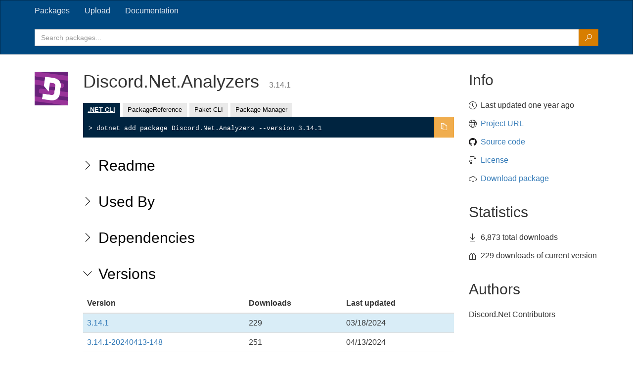

--- FILE ---
content_type: text/html; charset=utf-8
request_url: https://baget.discordnet.dev/packages/discord.net.analyzers
body_size: 4298
content:
<!DOCTYPE html>
<html lang="en">
<head>
    <meta charset="utf-8" />
    <meta name="viewport" content="width=device-width, initial-scale=1.0" />
    <meta name="description" content="BaGet">
    <meta name="author" content="Loic Sharma">

    <link rel="shortcut icon" href="/_content/BaGetter.Web/favicon.ico">

    <link rel="stylesheet" href="/_content/BaGetter.Web/lib/bootstrap/dist/css/bootstrap.min.css" />
    <link rel="stylesheet" href="/_content/BaGetter.Web/lib/office-ui-fabric-core/dist/css/fabric.min.css" />
    <link rel="stylesheet" href="/_content/BaGetter.Web/css/site.css" />

    <title>Discord.Net.Analyzers 3.14.1 - BaGetter</title>
</head>
<body>
    <header>

        <nav class="navbar navbar-inverse" role="navigation">
            <div class="container">
                <div class="row">
                    <div id="navbar" class="col-sm-12">
                        <ul class="nav navbar-nav" role="tablist">
                            <li role="presentation"><a role="tab" nav-link href="/"><span>Packages</span></a></li>
                            <li role="presentation"><a role="tab" nav-link href="/upload"><span>Upload</span></a></li>
                            <li role="presentation">
                                <a role="tab" href="https://www.bagetter.com/docs" target="_blank" rel="noopener noreferrer">
                                    <span>Documentation</span>
                                </a>
                            </li>
                        </ul>
                    </div>
                </div>
            </div>
            <div class="container search-container">
                <div class="row">
                    <form class="col-sm-12" action="/" method="get">
                        <div class="input-group">
                            <input type="text"
                                   name="q"
                                   class="form-control"
                                   autoComplete="off"
                                   placeholder="Search packages..." />

                            <span class="input-group-btn">
                                <button type="submit"
                                        class="btn btn-default"
                                        title="Search for packages">
                                    <span class="ms-Icon ms-Icon--Search" aria-hidden="true"></span>
                                </button>
                            </span>
                        </div>

                        
                    </form>
                </div>
            </div>
        </nav>
    </header>

    <section role="main" class="container main-container">
        

    <div class="row display-package">
        <aside class="col-sm-1 package-icon">
            <img src="https://baget.discordnet.dev/v3/package/discord.net.analyzers/3.14.1/icon"
                 class="img-responsive"
                 onerror="this.src='/_content/BaGetter.Web/images/default-package-icon-256x256.png'"
                 alt="The package icon" />
        </aside>

        <article class="col-sm-8 package-details-main">
            <div class="package-title">
                <h1>
                    Discord.Net.Analyzers

                    <small class="text-nowrap">3.14.1</small>
                </h1>
            </div>

            <div class="tabbed-info" x-data="{ tabs: tabs, active: tabs[0] }">
                <ul class="nav">
                    <template x-for="tab in tabs" :key="tab.name">
                        <li x-bind:class="{ active: tab.name === active.name }">
                            <a href="#" x-text="tab.name" @click="active = tab"></a>
                        </li>
                    </template>
                </ul>

                <div class="content">
                    <div class="script" x-text="`${active.prefix} ${active.content}`"></div>

                    <div class="copy-button">
                        <button class="btn btn-default btn-warning"
                                type="button"
                                data-tottle="popover"
                                data-placement="bottom"
                                data-content="Copied"
                                @click="window.baget.copyTextToClipboard(active.content.join('\n'), $el)">
                            <i class="ms-Icon ms-Icon--Copy"></i>
                        </button>
                    </div>
                </div>
            </div>

        <div class="expandable-section" x-data="{ expanded: false }">
            <h2>
                <button type="button" class="link-button" @click="expanded = !expanded">
                    <i x-bind:class="{ 'ms-Icon--ChevronDown': expanded, 'ms-Icon--ChevronRight': !expanded }"
                       class="ms-Icon">
                    </i>
                    <span>Readme</span>
                </button>
            </h2>

            <div x-show="expanded"><div>
                            <div class="package-readme"><h1 id="discord.net">Discord.Net</h1>
<p><strong>Discord.Net</strong> is an unofficial .NET API Wrapper for the Discord API (<a href="https://discord.com/developers/docs/intro">https://discord.com/developers/docs/intro</a>).</p>
<h2 id="documentation">📄 Documentation</h2>
<ul>
<li><a href="https://discordnet.dev">https://discordnet.dev</a></li>
<li><a href="https://github.com/discord-net/Discord.Net/tree/dev/samples">Sample Projects</a> in our repository</li>
</ul>
<h2 id="feedback">Feedback</h2>
<p>You report issues with the library by opening an issue in our <a href="https://github.com/discord-net/Discord.Net">GitHub Repository</a></p>
<p>If you need help with using Discord.Net check out the following:</p>
<ul>
<li>ask on our <a href="https://discord.gg/dnet">Discord Support Server</a></li>
<li>start a thread in <a href="https://github.com/discord-net/Discord.Net/discussions">GitHub Discussions</a></li>
</ul>
<h2 id="installation">📥 Installation</h2>
<h3 id="stable-nuget">Stable (NuGet)</h3>
<p>Our stable builds available from NuGet through the Discord.Net metapackage:</p>
<ul>
<li><a href="https://www.nuget.org/packages/Discord.Net/">Discord.Net</a></li>
</ul>
<p>The individual components may also be installed from NuGet:</p>
<ul>
<li><p><em>Webhooks</em></p>
<ul>
<li><a href="https://www.nuget.org/packages/Discord.Net.Webhook/">Discord.Net.Webhook</a></li>
</ul>
</li>
<li><p><em>Text-Command &amp; Interaction services.</em></p>
<ul>
<li><a href="https://www.nuget.org/packages/Discord.Net.Commands/">Discord.Net.Commands</a></li>
<li><a href="https://www.nuget.org/packages/Discord.Net.Interactions/">Discord.Net.Interactions</a></li>
</ul>
</li>
<li><p><em>Complete API coverage.</em></p>
<ul>
<li><a href="https://www.nuget.org/packages/Discord.Net.WebSocket/">Discord.Net.WebSocket</a></li>
<li><a href="https://www.nuget.org/packages/Discord.Net.Rest/">Discord.Net.Rest</a></li>
</ul>
</li>
<li><p><em>The API core. Implements only entities and barebones functionality.</em></p>
<ul>
<li><a href="https://www.nuget.org/packages/Discord.Net.Core/">Discord.Net.Core</a></li>
</ul>
</li>
</ul>
<h3 id="unstable">Unstable</h3>
<p>Nightly builds are available through our MyGet feed (<code>https://www.myget.org/F/discord-net/api/v3/index.json</code>).
These builds target the dev branch.</p>
<h2 id="supporting-discord.net">🩷 Supporting Discord.Net</h2>
<p>Discord.Net is an MIT-licensed open source project with its development made possible entirely by volunteers.
If you'd like to support our efforts financially, please consider:</p>
<ul>
<li><a href="https://opencollective.com/discordnet">Contributing on Open Collective</a>.</li>
</ul>
<h2 id="known-issues">🛑 Known Issues</h2>
<h3 id="websockets-win7-and-earlier">WebSockets (Win7 and earlier)</h3>
<p>.NET Core 1.1 does not support WebSockets on Win7 and earlier.
This issue has been fixed since the release of .NET Core 2.1.
It is recommended to target .NET Core 2.1 or above for your project if you wish to run your bot on legacy platforms;
alternatively, you may choose to install the
<a href="https://www.nuget.org/packages/Discord.Net.Providers.WS4Net/">Discord.Net.Providers.WS4Net</a> package.</p>
<h3 id="tls-on.net-framework">TLS on .NET Framework.</h3>
<p>Discord supports only TLS1.2+ on all their websites including the API since 07/19/2022.
.NET Framework does not support this protocol by default.
If you depend on .NET Framework, it is suggested to upgrade your project to <code>net6-windows</code>.
This framework supports most of the windows-only features introduced by fx, and resolves startup errors from the TLS protocol mismatch.</p>
<h2 id="versioning-guarantees">🗃️ Versioning Guarantees</h2>
<p>This library generally abides by <a href="https://semver.org">Semantic Versioning</a>. Packages are published in <code>MAJOR.MINOR.PATCH</code> version format.</p>
</div>
                    </div></div>
        </div>

        <div class="expandable-section" x-data="{ expanded: false }">
            <h2>
                <button type="button" class="link-button" @click="expanded = !expanded">
                    <i x-bind:class="{ 'ms-Icon--ChevronDown': expanded, 'ms-Icon--ChevronRight': !expanded }"
                       class="ms-Icon">
                    </i>
                    <span>Used By</span>
                </button>
            </h2>

            <div x-show="expanded"><div class="package-used-by">
                            <p>No packages depend on Discord.Net.Analyzers.</p>
                    </div></div>
        </div>


        <div class="expandable-section" x-data="{ expanded: false }">
            <h2>
                <button type="button" class="link-button" @click="expanded = !expanded">
                    <i x-bind:class="{ 'ms-Icon--ChevronDown': expanded, 'ms-Icon--ChevronRight': !expanded }"
                       class="ms-Icon">
                    </i>
                    <span>Dependencies</span>
                </button>
            </h2>

            <div x-show="expanded"><div class="dependency-groups">
                            <h4>
                                <span>.NET Standard 2.0</span>
                            </h4>
                            <ul class="list-unstyled dependency-group">
                                        <li>
                                            <a href="/packages/discord.net.commands">
                                                Discord.Net.Commands
                                            </a>

                                            <span> (&gt;= 3.14.1)</span>
                                        </li>
                                        <li>
                                            <a href="/packages/microsoft.codeanalysis">
                                                Microsoft.CodeAnalysis
                                            </a>

                                            <span> (&gt;= 4.9.2)</span>
                                        </li>
                            </ul>
                            <h4>
                                <span>.NET Standard 2.1</span>
                            </h4>
                            <ul class="list-unstyled dependency-group">
                                        <li>
                                            <a href="/packages/discord.net.commands">
                                                Discord.Net.Commands
                                            </a>

                                            <span> (&gt;= 3.14.1)</span>
                                        </li>
                                        <li>
                                            <a href="/packages/microsoft.codeanalysis">
                                                Microsoft.CodeAnalysis
                                            </a>

                                            <span> (&gt;= 4.9.2)</span>
                                        </li>
                            </ul>
                </div></div>
        </div>

        <div class="expandable-section" x-data="{ expanded: true }">
            <h2>
                <button type="button" class="link-button" @click="expanded = !expanded">
                    <i x-bind:class="{ 'ms-Icon--ChevronDown': expanded, 'ms-Icon--ChevronRight': !expanded }"
                       class="ms-Icon">
                    </i>
                    <span>Versions</span>
                </button>
            </h2>

            <div x-show="expanded"><div class="version-list" x-data="{ showAll: false }">
                    <table class="table borderless">
                        <thead>
                            <tr>
                                <th>Version</th>
                                <th>Downloads</th>
                                <th>Last updated</th>
                            </tr>
                        </thead>
                        <tbody class="no-border">
                                <tr class="bg-info" x-show="showAll || true">
                                    <td><a href="/packages/discord.net.analyzers/3.14.1">3.14.1</a></td>
                                    <td>229</td>
                                    <td>03/18/2024</td>
                                </tr>
                                <tr class="" x-show="showAll || true">
                                    <td><a href="/packages/discord.net.analyzers/3.14.1-20240413-148">3.14.1-20240413-148</a></td>
                                    <td>251</td>
                                    <td>04/13/2024</td>
                                </tr>
                                <tr class="" x-show="showAll || true">
                                    <td><a href="/packages/discord.net.analyzers/3.14.1-20240410-138">3.14.1-20240410-138</a></td>
                                    <td>212</td>
                                    <td>04/10/2024</td>
                                </tr>
                                <tr class="" x-show="showAll || true">
                                    <td><a href="/packages/discord.net.analyzers/3.14.1-20240409-136">3.14.1-20240409-136</a></td>
                                    <td>203</td>
                                    <td>04/09/2024</td>
                                </tr>
                                <tr class="" x-show="showAll || true">
                                    <td><a href="/packages/discord.net.analyzers/3.14.1-20240404-135">3.14.1-20240404-135</a></td>
                                    <td>196</td>
                                    <td>04/04/2024</td>
                                </tr>
                                <tr class="" x-show="showAll || false">
                                    <td><a href="/packages/discord.net.analyzers/3.14.1-20240329-128">3.14.1-20240329-128</a></td>
                                    <td>205</td>
                                    <td>03/29/2024</td>
                                </tr>
                                <tr class="" x-show="showAll || false">
                                    <td><a href="/packages/discord.net.analyzers/3.14.1-20240321-122">3.14.1-20240321-122</a></td>
                                    <td>189</td>
                                    <td>03/21/2024</td>
                                </tr>
                                <tr class="" x-show="showAll || false">
                                    <td><a href="/packages/discord.net.analyzers/3.14.1-20240318-118">3.14.1-20240318-118</a></td>
                                    <td>202</td>
                                    <td>03/18/2024</td>
                                </tr>
                                <tr class="" x-show="showAll || false">
                                    <td><a href="/packages/discord.net.analyzers/3.14.0">3.14.0</a></td>
                                    <td>211</td>
                                    <td>03/18/2024</td>
                                </tr>
                                <tr class="" x-show="showAll || false">
                                    <td><a href="/packages/discord.net.analyzers/3.14.0-20240318-114">3.14.0-20240318-114</a></td>
                                    <td>203</td>
                                    <td>03/18/2024</td>
                                </tr>
                                <tr class="" x-show="showAll || false">
                                    <td><a href="/packages/discord.net.analyzers/3.13.1-20240318-112">3.13.1-20240318-112</a></td>
                                    <td>215</td>
                                    <td>03/18/2024</td>
                                </tr>
                                <tr class="" x-show="showAll || false">
                                    <td><a href="/packages/discord.net.analyzers/3.13.1-20240318-111">3.13.1-20240318-111</a></td>
                                    <td>187</td>
                                    <td>03/18/2024</td>
                                </tr>
                                <tr class="" x-show="showAll || false">
                                    <td><a href="/packages/discord.net.analyzers/3.13.1-20240315-94">3.13.1-20240315-94</a></td>
                                    <td>204</td>
                                    <td>03/15/2024</td>
                                </tr>
                                <tr class="" x-show="showAll || false">
                                    <td><a href="/packages/discord.net.analyzers/3.13.1-20240315-90">3.13.1-20240315-90</a></td>
                                    <td>193</td>
                                    <td>03/15/2024</td>
                                </tr>
                                <tr class="" x-show="showAll || false">
                                    <td><a href="/packages/discord.net.analyzers/3.13.1-20240314-88">3.13.1-20240314-88</a></td>
                                    <td>243</td>
                                    <td>03/14/2024</td>
                                </tr>
                                <tr class="" x-show="showAll || false">
                                    <td><a href="/packages/discord.net.analyzers/3.13.1-20240314-86">3.13.1-20240314-86</a></td>
                                    <td>211</td>
                                    <td>03/14/2024</td>
                                </tr>
                                <tr class="" x-show="showAll || false">
                                    <td><a href="/packages/discord.net.analyzers/3.13.1-20240314-84">3.13.1-20240314-84</a></td>
                                    <td>220</td>
                                    <td>03/14/2024</td>
                                </tr>
                                <tr class="" x-show="showAll || false">
                                    <td><a href="/packages/discord.net.analyzers/3.13.1-20240313-78">3.13.1-20240313-78</a></td>
                                    <td>190</td>
                                    <td>03/13/2024</td>
                                </tr>
                                <tr class="" x-show="showAll || false">
                                    <td><a href="/packages/discord.net.analyzers/3.13.1-20240313-76">3.13.1-20240313-76</a></td>
                                    <td>269</td>
                                    <td>03/13/2024</td>
                                </tr>
                                <tr class="" x-show="showAll || false">
                                    <td><a href="/packages/discord.net.analyzers/3.13.1-20240312-73">3.13.1-20240312-73</a></td>
                                    <td>213</td>
                                    <td>03/12/2024</td>
                                </tr>
                                <tr class="" x-show="showAll || false">
                                    <td><a href="/packages/discord.net.analyzers/3.13.1-20240307-68">3.13.1-20240307-68</a></td>
                                    <td>191</td>
                                    <td>03/07/2024</td>
                                </tr>
                                <tr class="" x-show="showAll || false">
                                    <td><a href="/packages/discord.net.analyzers/3.13.1-20240307-66">3.13.1-20240307-66</a></td>
                                    <td>195</td>
                                    <td>03/07/2024</td>
                                </tr>
                                <tr class="" x-show="showAll || false">
                                    <td><a href="/packages/discord.net.analyzers/3.13.1-20240304-64">3.13.1-20240304-64</a></td>
                                    <td>260</td>
                                    <td>03/04/2024</td>
                                </tr>
                                <tr class="" x-show="showAll || false">
                                    <td><a href="/packages/discord.net.analyzers/3.13.1-20240301-62">3.13.1-20240301-62</a></td>
                                    <td>193</td>
                                    <td>03/01/2024</td>
                                </tr>
                                <tr class="" x-show="showAll || false">
                                    <td><a href="/packages/discord.net.analyzers/3.13.1-20240227-60">3.13.1-20240227-60</a></td>
                                    <td>194</td>
                                    <td>02/27/2024</td>
                                </tr>
                                <tr class="" x-show="showAll || false">
                                    <td><a href="/packages/discord.net.analyzers/3.13.1-20240226-57">3.13.1-20240226-57</a></td>
                                    <td>184</td>
                                    <td>02/26/2024</td>
                                </tr>
                                <tr class="" x-show="showAll || false">
                                    <td><a href="/packages/discord.net.analyzers/3.13.1-20240226-56">3.13.1-20240226-56</a></td>
                                    <td>193</td>
                                    <td>02/26/2024</td>
                                </tr>
                                <tr class="" x-show="showAll || false">
                                    <td><a href="/packages/discord.net.analyzers/3.13.1-20240226-55">3.13.1-20240226-55</a></td>
                                    <td>217</td>
                                    <td>02/26/2024</td>
                                </tr>
                                <tr class="" x-show="showAll || false">
                                    <td><a href="/packages/discord.net.analyzers/3.13.1-20240226-54">3.13.1-20240226-54</a></td>
                                    <td>192</td>
                                    <td>02/26/2024</td>
                                </tr>
                                <tr class="" x-show="showAll || false">
                                    <td><a href="/packages/discord.net.analyzers/3.13.1-20240224-48">3.13.1-20240224-48</a></td>
                                    <td>212</td>
                                    <td>02/24/2024</td>
                                </tr>
                                <tr class="" x-show="showAll || false">
                                    <td><a href="/packages/discord.net.analyzers/3.13.1-20240224-45">3.13.1-20240224-45</a></td>
                                    <td>200</td>
                                    <td>02/24/2024</td>
                                </tr>
                                <tr class="" x-show="showAll || false">
                                    <td><a href="/packages/discord.net.analyzers/3.13.1-20240224-44">3.13.1-20240224-44</a></td>
                                    <td>202</td>
                                    <td>02/24/2024</td>
                                </tr>
                                <tr class="" x-show="showAll || false">
                                    <td><a href="/packages/discord.net.analyzers/3.13.1-20240223-41">3.13.1-20240223-41</a></td>
                                    <td>194</td>
                                    <td>02/23/2024</td>
                                </tr>
                        </tbody>
                    </table>

                        <button type="button" class="link-button" @click="showAll = !showAll">
                            <i class="ms-Icon" x-bind:class="{ 'ms-Icon--CalculatorAddition': !showAll, 'ms-Icon--CalculatorSubtract': showAll }"></i>
                            <span x-text="showAll ? 'Show less' : 'Show more'"></span>
                        </button>

                </div></div>
        </div>
        </article>

        <aside class="col-sm-3 package-details-info">
            <div>
                <h2>Info</h2>

                <ul class="list-unstyled ms-Icon-ul">
                    <li>
                        <i class="ms-Icon ms-Icon--History" aria-hidden="true"></i>
                        Last updated one year ago
                    </li>

                        <li>
                            <i class="ms-Icon ms-Icon--Globe"></i>
                            <a href="https://github.com/Discord-Net/Discord.Net">Project URL</a>
                        </li>

                        <li>
                            <img class="icon" aria-hidden="true" alt="GitHub logo" src="/_content/BaGetter.Web/images/github-32x32.png" />
                            <a href="">Source code</a>
                        </li>

                        <li>
                            <i class="ms-Icon ms-Icon--Certificate"></i>
                            <a href="https://licenses.nuget.org/MIT">License</a>
                        </li>

                    <li>
                        <i class="ms-Icon ms-Icon--CloudDownload"></i>
                        <a href="https://baget.discordnet.dev/v3/package/discord.net.analyzers/3.14.1/discord.net.analyzers.3.14.1.nupkg">Download package</a>
                    </li>
                </ul>
            </div>

            <div>
                <h2>Statistics</h2>

                <ul class="list-unstyled ms-Icon-ul">
                    <li>
                        <i class="ms-Icon ms-Icon--Download"></i>
                        6,873 total downloads
                    </li>

                    <li>
                        <i class="ms-Icon ms-Icon--Giftbox"></i>
                        229 downloads of current version
                    </li>
                </ul>
            </div>

                <div>
                    <h2>Authors</h2>

                    <p>Discord.Net Contributors</p>
                </div>
        </aside>
    </div>

    <script type="text/javascript">
        let tabs = [

                {
                    name: ".NET CLI",
                    prefix: ">",
                    content: ["dotnet add package Discord.Net.Analyzers --version 3.14.1"],
                },
                {
                    name: "PackageReference",
                    prefix: "",
                    content: ["<PackageReference Include=\"Discord.Net.Analyzers\" Version=\"3.14.1\" />"]
                },
                {
                    name: "Paket CLI",
                    prefix: ">",
                    content: ["paket add Discord.Net.Analyzers --version 3.14.1"]
                },
                {
                    name: "Package Manager",
                    prefix: "PM>",
                    content: ["Install-Package Discord.Net.Analyzers -Version 3.14.1"]
                }
                        ];
    </script>


    </section>

    <script src="/_content/BaGetter.Web/lib/alpinejs/dist/alpine.js"></script>

    <script src="/_content/BaGetter.Web/lib/jquery/dist/jquery.min.js"></script>
    <script src="/_content/BaGetter.Web/lib/bootstrap/dist/js/bootstrap.min.js"></script>
    <script src="/_content/BaGetter.Web/js/site.js?v=OPrqKMMoSFH5Soor_53bf2_P3YjzeWQMZoIS44CrPUQ"></script>

    
</body>
</html>


--- FILE ---
content_type: text/css
request_url: https://baget.discordnet.dev/_content/BaGetter.Web/css/site.css
body_size: 1580
content:
/* Please see documentation at https://docs.microsoft.com/aspnet/core/client-side/bundling-and-minification
for details on configuring this project to bundle and minify static web assets. */

/* Layout
-------------------------------------------------- */
body {
    margin: 0;
    padding: 0;
    font-family: 'Segoe UI', "Helvetica Neue", Helvetica, Arial, sans-serif;
    font-size: 16px;
}

h1, h2, h3, h4, h5, h6 {
    font-family: inherit;
    font-weight: 100;
    line-height: 1.1;
    color: inherit;
}

h1, h2, h3, p {
    margin-bottom: 24px;
}

h1 {
    margin-top: 15px;
}

h2, h3 {
    margin-top: 40px;
}

h4 {
    margin-top: 11px;
    margin-bottom: 11px;
    font-size: 20px;
}

.img-responsive {
    display: block;
    max-width: 100%;
    height: auto;
}

.ms-Icon-ul {
    margin-left: 24px;
}

.ms-Icon-ul li {
    position: relative;
}

.ms-Icon-ul li i.ms-Icon {
    position: absolute;
    left: -24px;
}

.alert {
    padding: 8px 8px;
    border: 1px solid transparent;
    border-radius: 0;
}

.alert-warning {
    color: #000;
    background-color: #fff4ce;
    border-color: #fff4ce;
}

/* Navigation
-------------------------------------------------- */
#navbar ul {
    margin-left: -15px;
}

.navbar-inverse {
    background-color: #004880;
    border-color: #002b4d;
}

.navbar {
    border-radius: 0;
}

.navbar-inverse .navbar-nav > li > a {
    font-weight: 100;
    color: #e3ebf1;
}

.navbar-nav > li > a {
    line-height: 22px;
}

.navbar-inverse .navbar-nav a.active {
    color: #e3ebf1;
}

.navbar-inverse .navbar-nav a.active,
.navbar-inverse .navbar-nav a.active:hover,
.navbar-inverse .navbar-nav a.active:focus {
    background-color: transparent;
}

.navbar-inverse .navbar-nav > .active > a:hover {
    color: #fff;
}

.navbar-inverse .navbar-nav a.active span {
    padding: 5px 0;
    border-bottom: 1px solid #fff;
}

.nav > li {
    position: relative;
    display: block;
}

.nav > li > a {
    position: relative;
    display: block;
    padding: 10px 15px;
}

.search-container {
    padding-top: 16px;
    padding-bottom: 16px;
}

.search-container .form-control {
    border-radius: 0;
}

.search-container button {
  height: 34px;
  color: #fff;
  background-color: #d87e00;
  border-color: #bf6f00;
  border-top-right-radius: 0;
  border-bottom-right-radius: 0;
}

.search-container button:active,
.search-container button:active:focus,
.search-container button:active:hover,
.search-container button:focus,
.search-container button:hover {
  background-color: #a56000;
  border-color: #814b00;
}

.link-button {
    background-color: transparent;
    border: none;
    cursor: pointer;
    text-decoration: none;
    display: inline;
    margin: 0;
    padding: 0;
    color: #337ab7;
}

.link-button:hover,
.link-button:focus {
    outline: none;
    text-decoration: underline;
    color: #23527c;
}

/* Index page
-------------------------------------------------- */
.search-options {
    margin-bottom: 20px;
}

.search-options span.ms-Checkbox-text {
    font-weight: bold;
    font-size: 16px;
}

.search-options .form-group {
    margin-right: 10px;
}

.search-options select, .search-options #prerelease {
    margin-left: 10px;
}

.search-dropdown {
    margin-left: 5px;
    display: inline-block;
    width: auto;
    vertical-align: middle;
}

.search-result {
    padding-top: 15px;
    padding-bottom: 15px;
}

.search-result .package-title {
    font-size: 24px;
    font-weight: 300;
    line-height: .9;
    margin-right: 5px;
}

.search-result .info {
    padding-left: 0;
    margin-top: 8px;
    margin-bottom: 8px;
    margin-left: -5px;
    line-height: 20px;
    color: #666;
    overflow: hidden;
    text-overflow: ellipsis;
    white-space: nowrap;
}

.search-result .info span:not(:first-child) {
    padding-left: 10px;
}

.search-result .info li {
    display: inline;
}

.search-result .info li + li {
    padding-left: 10px;
    margin-left: 10px;
    border-color: #dbdbdb;
    border-width: 1px;
    border-left-style: solid;
}

.search-result .ms-Icon {
    position: relative;
    top: 2px;
    margin-right: 2px;
}

.search-result .tags {
    overflow: hidden;
    text-overflow: ellipsis;
    white-space: nowrap;
}

/* Tabbed instructions, used on upload and package page
-------------------------------------------------- */
.tabbed-info {
    font-size: 0.8em;
    margin-top: 15px;
}

.tabbed-info ul {
    margin-left: 0;
    margin-bottom: 0;
    padding-left: 0;
    list-style: none;
    border: 0;
    width: 750px;
}

.tabbed-info li {
    padding: 0;
    margin-right: 5px;
    margin-bottom: 0;
    float: left;
    position: relative;
    display: block;
}

.tabbed-info li a {
    padding: 5px 10px;
    margin: 0;
    color: #000;
    background-color: #eaeaea;
    border: 0;
    position: relative;
    display: block;
    text-decoration: none;
}

.tabbed-info li.active a {
    font-weight: 600;
    color: #fff;
    text-decoration: underline;
    background-color: #002440;
}

.tabbed-info .content {
    display: table;
    height: 1px;
}

.tabbed-info .content .script {
    display: table-cell;
    width: 100%;
    max-width: 1px;
    padding: 0 10px 8px 10px;
    font-family: Consolas, Menlo, Monaco, "Courier New", monospace;
    line-height: 1.5;
    color: #fff;
    background-color: #002440;
    border-color: #002440;
    border-style: solid;
    border-width: 1px 0 1px 1px;
}

.tabbed-info .content .script .script-line:before {
    content: "> ";
}

.tabbed-info .content .copy-button {
    display: table-cell;
}

.tabbed-info .content .copy-button button {
    height: 100%;
    min-height: 42px;
    vertical-align: baseline;
    border-radius: 0px;
}

/* Package page
-------------------------------------------------- */
.display-package .package-icon {
    margin-top: 15px;
}

@media screen and (max-width: 768px) {
  .display-package .package-icon img {
    margin-left: auto;
    margin-right: auto;
    max-height: 60px;
    max-width: 60px;
  }
}

.display-package .package-title {
    word-break: break-word;
    overflow-wrap: break-word;
}

.display-package h1 small {
    margin-left: 10px;
    font-size: 45%;
}

.display-package .tabbed-info {
    margin-bottom: 20px;
}

.display-package .package-description {
    white-space: pre-wrap;
}

.display-package .package-readme img {
    max-width: 100%;
}

.display-package .package-release-notes {
    white-space: pre-wrap;
}

.package-details-info {
    margin-top: -25px;
}

.package-details-info .ms-Icon-ul li {
    margin-bottom: 15px;
}

.package-details-info .icon {
  position: absolute;
  left: -24px;
  width: 16px;
  height: 16px;
  margin-top: 3px;
}

.display-package .expandable-section h2 button {
    color: #000;
    text-decoration: none;
}

.display-package .expandable-section h2 .ms-Icon {
    font-size: 0.6em;
    position: relative;
    top: -2px;
    margin-right: 5px;
}

.display-package .package-used-by td, .display-package .package-used-by th {
  padding: 8px 8px 8px 15px;
}

.display-package .package-used-by thead tr {
  border-bottom: 2px solid #d3d3d3;
}

.display-package .package-used-by tbody tr {
  border-bottom: 1px solid #d3d3d3;
}

.display-package .package-used-by td div {
  margin-top: 4px;
}

.display-package .package-used-by td span {
  margin-left: 3px;
}

.dependency-groups h4 {
    line-height: 1.4;
}

.dependency-groups h4 > span {
    border-bottom: 1px solid #d8d8d8;
    margin-bottom: 3px;
}

.dependency-group li span {
    color: #666;
}

.display-package .version-list .ms-Icon {
    position: relative;
    top: 2px;
    margin-right: 5px;
}


--- FILE ---
content_type: text/javascript
request_url: https://baget.discordnet.dev/_content/BaGetter.Web/js/site.js?v=OPrqKMMoSFH5Soor_53bf2_P3YjzeWQMZoIS44CrPUQ
body_size: 1044
content:
// Please see documentation at https://docs.microsoft.com/aspnet/core/client-side/bundling-and-minification
// for details on configuring this project to bundle and minify static web assets.

// Write your JavaScript code.
(function () {
    'use strict';

    var baget = {};
    window.baget = baget;

    function detectIE() {
        var ua = window.navigator.userAgent;
        var msie = ua.indexOf('MSIE ');
        if (msie > 0) {
            // IE 10 or older => return version number
            return parseInt(ua.substring(msie + 5, ua.indexOf('.', msie)), 10);
        }

        var trident = ua.indexOf('Trident/');
        if (trident > 0) {
            // IE 11 => return version number
            var rv = ua.indexOf('rv:');
            return parseInt(ua.substring(rv + 3, ua.indexOf('.', rv)), 10);
        }

        // other browser or edge
        return false;
    }

    // source: http://stackoverflow.com/questions/400212/how-do-i-copy-to-the-clipboard-in-javascript
    // enhancement with special case for IEs, otherwise the temp textarea will be visible
    baget.copyTextToClipboard = function (text, elementToFocus) {
        if (detectIE()) {
            try {
                window.clipboardData.setData('Text', text);
                console.log('Copying text command via IE-setData');
            } catch (err) {
                console.log('Oops, unable to copy via IE-setData');
            }
        }
        else {

            var textArea = document.createElement("textarea");

            //
            //  This styling is an extra step which is likely not required. 
            //
            // Why is it here? To ensure:
            // 1. the element is able to have focus and selection.
            // 2. if element was to flash render it has minimal visual impact.
            // 3. less flakyness with selection and copying which might occur if
            //    the textarea element is not visible.
            //
            // The likelihood is the element won't even render, not even a flash,
            // so some of these are just precautions. 
            // 
            // However in IE the element
            // is visible whilst the popup box asking the user for permission for
            // the web page to copy to the clipboard. To prevent this, we are using 
            // the detectIE workaround.

            // Place in top-left corner of screen regardless of scroll position.
            textArea.style.position = 'fixed';
            textArea.style.top = 0;
            textArea.style.left = 0;

            // Ensure it has a small width and height. Setting to 1px / 1em
            // doesn't work as this gives a negative w/h on some browsers.
            textArea.style.width = '2em';
            textArea.style.height = '2em';

            // We don't need padding, reducing the size if it does flash render.
            textArea.style.padding = 0;

            // Clean up any borders.
            textArea.style.border = 'none';
            textArea.style.outline = 'none';
            textArea.style.boxShadow = 'none';

            // Avoid flash of white box if rendered for any reason.
            textArea.style.background = 'transparent';


            textArea.value = text;

            document.body.appendChild(textArea);

            textArea.select();

            try {
                var successful = document.execCommand('copy');
                var msg = successful ? 'successful' : 'unsuccessful';
                console.log('Copying text command was ' + msg);
            } catch (err) {
                console.log('Oops, unable to copy');
            }

            document.body.removeChild(textArea);

            // Focus the element provided so that tab order is not reset to the beginning of the page.
            if (elementToFocus) {
                elementToFocus.focus();
            }
        }
    };
})();